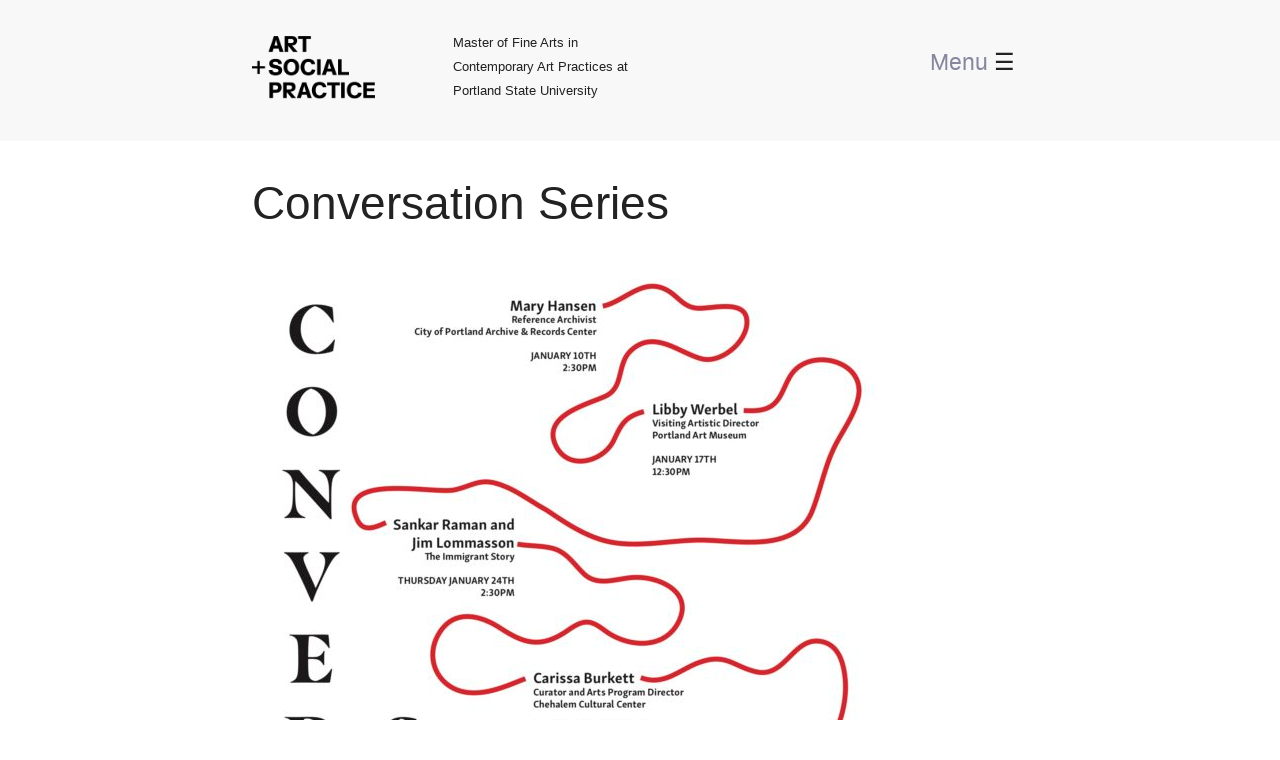

--- FILE ---
content_type: text/html; charset=UTF-8
request_url: https://psusocialpractice.org/projects-2/conversation-series/
body_size: 6911
content:

<!-- ////////////////////////////
     /// DEFAULT HEADER /////////
	 //////////////////////////// -->
	 
<html lang="en" id="doc">
	<head>
		<title>Conversation Series &#8211; PSU Art &amp; Social Practice Official</title>
  		<meta name="description" content="PSU’s Art and Social Practice MFA is a three-year flexible residency program that combines individual research, group work, and experiential learning. Through its unique blend of critical and professional practice, progressive pedagogy, collaborative social engagement, and transdisciplinary exploration, the program offers an immersive and dynamic educational environment." />
		<meta charset="utf-8">
		<meta name="viewport" content="width=device-width, initial-scale=1">

		<!-- Favicon -->
		<link rel="apple-touch-icon" sizes="152x152" href="/wp-content/themes/Beuys/images/mfafav/apple-touch-icon.png">
		<link rel="icon" type="image/png" sizes="32x32" href="/wp-content/themes/Beuys/images/mfafav/favicon-32x32.png">
		<link rel="icon" type="image/png" sizes="16x16" href="/wp-content/themes/Beuys/images/mfafav/favicon-16x16.png">
		<link rel="manifest" href="/wp-content/themes/Beuys/images/mfafav/site.webmanifest">
		<link rel="mask-icon" href="/wp-content/themes/Beuys/images/mfafav/safari-pinned-tab.svg" color="#5bbad5">
		<meta name="msapplication-TileColor" content="#ffffff">
		<meta name="theme-color" content="#ffffff">

		<!-- Fonts -->
		<link href='http://fonts.googleapis.com/css?family=Karla:400,400italic,700,700italic' rel='stylesheet' type='text/css'>

		<!-- scripts -->
		<link rel="stylesheet" type='text/css' href="/wp-content/themes/Beuys/css/bootstrap.css" />
		<link rel="stylesheet" type='text/css' href="/wp-content/themes/Beuys/style.css" />
		<script src="https://code.jquery.com/jquery-3.2.1.min.js" integrity="sha256-hwg4gsxgFZhOsEEamdOYGBf13FyQuiTwlAQgxVSNgt4=" crossorigin="anonymous"></script>
		<script src="/wp-content/themes/Beuys/js/bootstrap.js" />

  		<meta name='robots' content='max-image-preview:large' />
	<style>img:is([sizes="auto" i], [sizes^="auto," i]) { contain-intrinsic-size: 3000px 1500px }</style>
	<script type="text/javascript">
/* <![CDATA[ */
window._wpemojiSettings = {"baseUrl":"https:\/\/s.w.org\/images\/core\/emoji\/16.0.1\/72x72\/","ext":".png","svgUrl":"https:\/\/s.w.org\/images\/core\/emoji\/16.0.1\/svg\/","svgExt":".svg","source":{"concatemoji":"https:\/\/psusocialpractice.org\/wp-includes\/js\/wp-emoji-release.min.js?ver=6.8.3"}};
/*! This file is auto-generated */
!function(s,n){var o,i,e;function c(e){try{var t={supportTests:e,timestamp:(new Date).valueOf()};sessionStorage.setItem(o,JSON.stringify(t))}catch(e){}}function p(e,t,n){e.clearRect(0,0,e.canvas.width,e.canvas.height),e.fillText(t,0,0);var t=new Uint32Array(e.getImageData(0,0,e.canvas.width,e.canvas.height).data),a=(e.clearRect(0,0,e.canvas.width,e.canvas.height),e.fillText(n,0,0),new Uint32Array(e.getImageData(0,0,e.canvas.width,e.canvas.height).data));return t.every(function(e,t){return e===a[t]})}function u(e,t){e.clearRect(0,0,e.canvas.width,e.canvas.height),e.fillText(t,0,0);for(var n=e.getImageData(16,16,1,1),a=0;a<n.data.length;a++)if(0!==n.data[a])return!1;return!0}function f(e,t,n,a){switch(t){case"flag":return n(e,"\ud83c\udff3\ufe0f\u200d\u26a7\ufe0f","\ud83c\udff3\ufe0f\u200b\u26a7\ufe0f")?!1:!n(e,"\ud83c\udde8\ud83c\uddf6","\ud83c\udde8\u200b\ud83c\uddf6")&&!n(e,"\ud83c\udff4\udb40\udc67\udb40\udc62\udb40\udc65\udb40\udc6e\udb40\udc67\udb40\udc7f","\ud83c\udff4\u200b\udb40\udc67\u200b\udb40\udc62\u200b\udb40\udc65\u200b\udb40\udc6e\u200b\udb40\udc67\u200b\udb40\udc7f");case"emoji":return!a(e,"\ud83e\udedf")}return!1}function g(e,t,n,a){var r="undefined"!=typeof WorkerGlobalScope&&self instanceof WorkerGlobalScope?new OffscreenCanvas(300,150):s.createElement("canvas"),o=r.getContext("2d",{willReadFrequently:!0}),i=(o.textBaseline="top",o.font="600 32px Arial",{});return e.forEach(function(e){i[e]=t(o,e,n,a)}),i}function t(e){var t=s.createElement("script");t.src=e,t.defer=!0,s.head.appendChild(t)}"undefined"!=typeof Promise&&(o="wpEmojiSettingsSupports",i=["flag","emoji"],n.supports={everything:!0,everythingExceptFlag:!0},e=new Promise(function(e){s.addEventListener("DOMContentLoaded",e,{once:!0})}),new Promise(function(t){var n=function(){try{var e=JSON.parse(sessionStorage.getItem(o));if("object"==typeof e&&"number"==typeof e.timestamp&&(new Date).valueOf()<e.timestamp+604800&&"object"==typeof e.supportTests)return e.supportTests}catch(e){}return null}();if(!n){if("undefined"!=typeof Worker&&"undefined"!=typeof OffscreenCanvas&&"undefined"!=typeof URL&&URL.createObjectURL&&"undefined"!=typeof Blob)try{var e="postMessage("+g.toString()+"("+[JSON.stringify(i),f.toString(),p.toString(),u.toString()].join(",")+"));",a=new Blob([e],{type:"text/javascript"}),r=new Worker(URL.createObjectURL(a),{name:"wpTestEmojiSupports"});return void(r.onmessage=function(e){c(n=e.data),r.terminate(),t(n)})}catch(e){}c(n=g(i,f,p,u))}t(n)}).then(function(e){for(var t in e)n.supports[t]=e[t],n.supports.everything=n.supports.everything&&n.supports[t],"flag"!==t&&(n.supports.everythingExceptFlag=n.supports.everythingExceptFlag&&n.supports[t]);n.supports.everythingExceptFlag=n.supports.everythingExceptFlag&&!n.supports.flag,n.DOMReady=!1,n.readyCallback=function(){n.DOMReady=!0}}).then(function(){return e}).then(function(){var e;n.supports.everything||(n.readyCallback(),(e=n.source||{}).concatemoji?t(e.concatemoji):e.wpemoji&&e.twemoji&&(t(e.twemoji),t(e.wpemoji)))}))}((window,document),window._wpemojiSettings);
/* ]]> */
</script>
<link rel='stylesheet' id='sbr_styles-css' href='https://psusocialpractice.org/wp-content/plugins/reviews-feed/assets/css/sbr-styles.min.css?ver=2.1.1' type='text/css' media='all' />
<link rel='stylesheet' id='sbi_styles-css' href='https://psusocialpractice.org/wp-content/plugins/instagram-feed-pro/css/sbi-styles.min.css?ver=6.8.1' type='text/css' media='all' />
<style id='wp-emoji-styles-inline-css' type='text/css'>

	img.wp-smiley, img.emoji {
		display: inline !important;
		border: none !important;
		box-shadow: none !important;
		height: 1em !important;
		width: 1em !important;
		margin: 0 0.07em !important;
		vertical-align: -0.1em !important;
		background: none !important;
		padding: 0 !important;
	}
</style>
<link rel='stylesheet' id='wp-block-library-css' href='https://psusocialpractice.org/wp-includes/css/dist/block-library/style.min.css?ver=6.8.3' type='text/css' media='all' />
<style id='classic-theme-styles-inline-css' type='text/css'>
/*! This file is auto-generated */
.wp-block-button__link{color:#fff;background-color:#32373c;border-radius:9999px;box-shadow:none;text-decoration:none;padding:calc(.667em + 2px) calc(1.333em + 2px);font-size:1.125em}.wp-block-file__button{background:#32373c;color:#fff;text-decoration:none}
</style>
<style id='global-styles-inline-css' type='text/css'>
:root{--wp--preset--aspect-ratio--square: 1;--wp--preset--aspect-ratio--4-3: 4/3;--wp--preset--aspect-ratio--3-4: 3/4;--wp--preset--aspect-ratio--3-2: 3/2;--wp--preset--aspect-ratio--2-3: 2/3;--wp--preset--aspect-ratio--16-9: 16/9;--wp--preset--aspect-ratio--9-16: 9/16;--wp--preset--color--black: #000000;--wp--preset--color--cyan-bluish-gray: #abb8c3;--wp--preset--color--white: #ffffff;--wp--preset--color--pale-pink: #f78da7;--wp--preset--color--vivid-red: #cf2e2e;--wp--preset--color--luminous-vivid-orange: #ff6900;--wp--preset--color--luminous-vivid-amber: #fcb900;--wp--preset--color--light-green-cyan: #7bdcb5;--wp--preset--color--vivid-green-cyan: #00d084;--wp--preset--color--pale-cyan-blue: #8ed1fc;--wp--preset--color--vivid-cyan-blue: #0693e3;--wp--preset--color--vivid-purple: #9b51e0;--wp--preset--gradient--vivid-cyan-blue-to-vivid-purple: linear-gradient(135deg,rgba(6,147,227,1) 0%,rgb(155,81,224) 100%);--wp--preset--gradient--light-green-cyan-to-vivid-green-cyan: linear-gradient(135deg,rgb(122,220,180) 0%,rgb(0,208,130) 100%);--wp--preset--gradient--luminous-vivid-amber-to-luminous-vivid-orange: linear-gradient(135deg,rgba(252,185,0,1) 0%,rgba(255,105,0,1) 100%);--wp--preset--gradient--luminous-vivid-orange-to-vivid-red: linear-gradient(135deg,rgba(255,105,0,1) 0%,rgb(207,46,46) 100%);--wp--preset--gradient--very-light-gray-to-cyan-bluish-gray: linear-gradient(135deg,rgb(238,238,238) 0%,rgb(169,184,195) 100%);--wp--preset--gradient--cool-to-warm-spectrum: linear-gradient(135deg,rgb(74,234,220) 0%,rgb(151,120,209) 20%,rgb(207,42,186) 40%,rgb(238,44,130) 60%,rgb(251,105,98) 80%,rgb(254,248,76) 100%);--wp--preset--gradient--blush-light-purple: linear-gradient(135deg,rgb(255,206,236) 0%,rgb(152,150,240) 100%);--wp--preset--gradient--blush-bordeaux: linear-gradient(135deg,rgb(254,205,165) 0%,rgb(254,45,45) 50%,rgb(107,0,62) 100%);--wp--preset--gradient--luminous-dusk: linear-gradient(135deg,rgb(255,203,112) 0%,rgb(199,81,192) 50%,rgb(65,88,208) 100%);--wp--preset--gradient--pale-ocean: linear-gradient(135deg,rgb(255,245,203) 0%,rgb(182,227,212) 50%,rgb(51,167,181) 100%);--wp--preset--gradient--electric-grass: linear-gradient(135deg,rgb(202,248,128) 0%,rgb(113,206,126) 100%);--wp--preset--gradient--midnight: linear-gradient(135deg,rgb(2,3,129) 0%,rgb(40,116,252) 100%);--wp--preset--font-size--small: 13px;--wp--preset--font-size--medium: 20px;--wp--preset--font-size--large: 36px;--wp--preset--font-size--x-large: 42px;--wp--preset--spacing--20: 0.44rem;--wp--preset--spacing--30: 0.67rem;--wp--preset--spacing--40: 1rem;--wp--preset--spacing--50: 1.5rem;--wp--preset--spacing--60: 2.25rem;--wp--preset--spacing--70: 3.38rem;--wp--preset--spacing--80: 5.06rem;--wp--preset--shadow--natural: 6px 6px 9px rgba(0, 0, 0, 0.2);--wp--preset--shadow--deep: 12px 12px 50px rgba(0, 0, 0, 0.4);--wp--preset--shadow--sharp: 6px 6px 0px rgba(0, 0, 0, 0.2);--wp--preset--shadow--outlined: 6px 6px 0px -3px rgba(255, 255, 255, 1), 6px 6px rgba(0, 0, 0, 1);--wp--preset--shadow--crisp: 6px 6px 0px rgba(0, 0, 0, 1);}:where(.is-layout-flex){gap: 0.5em;}:where(.is-layout-grid){gap: 0.5em;}body .is-layout-flex{display: flex;}.is-layout-flex{flex-wrap: wrap;align-items: center;}.is-layout-flex > :is(*, div){margin: 0;}body .is-layout-grid{display: grid;}.is-layout-grid > :is(*, div){margin: 0;}:where(.wp-block-columns.is-layout-flex){gap: 2em;}:where(.wp-block-columns.is-layout-grid){gap: 2em;}:where(.wp-block-post-template.is-layout-flex){gap: 1.25em;}:where(.wp-block-post-template.is-layout-grid){gap: 1.25em;}.has-black-color{color: var(--wp--preset--color--black) !important;}.has-cyan-bluish-gray-color{color: var(--wp--preset--color--cyan-bluish-gray) !important;}.has-white-color{color: var(--wp--preset--color--white) !important;}.has-pale-pink-color{color: var(--wp--preset--color--pale-pink) !important;}.has-vivid-red-color{color: var(--wp--preset--color--vivid-red) !important;}.has-luminous-vivid-orange-color{color: var(--wp--preset--color--luminous-vivid-orange) !important;}.has-luminous-vivid-amber-color{color: var(--wp--preset--color--luminous-vivid-amber) !important;}.has-light-green-cyan-color{color: var(--wp--preset--color--light-green-cyan) !important;}.has-vivid-green-cyan-color{color: var(--wp--preset--color--vivid-green-cyan) !important;}.has-pale-cyan-blue-color{color: var(--wp--preset--color--pale-cyan-blue) !important;}.has-vivid-cyan-blue-color{color: var(--wp--preset--color--vivid-cyan-blue) !important;}.has-vivid-purple-color{color: var(--wp--preset--color--vivid-purple) !important;}.has-black-background-color{background-color: var(--wp--preset--color--black) !important;}.has-cyan-bluish-gray-background-color{background-color: var(--wp--preset--color--cyan-bluish-gray) !important;}.has-white-background-color{background-color: var(--wp--preset--color--white) !important;}.has-pale-pink-background-color{background-color: var(--wp--preset--color--pale-pink) !important;}.has-vivid-red-background-color{background-color: var(--wp--preset--color--vivid-red) !important;}.has-luminous-vivid-orange-background-color{background-color: var(--wp--preset--color--luminous-vivid-orange) !important;}.has-luminous-vivid-amber-background-color{background-color: var(--wp--preset--color--luminous-vivid-amber) !important;}.has-light-green-cyan-background-color{background-color: var(--wp--preset--color--light-green-cyan) !important;}.has-vivid-green-cyan-background-color{background-color: var(--wp--preset--color--vivid-green-cyan) !important;}.has-pale-cyan-blue-background-color{background-color: var(--wp--preset--color--pale-cyan-blue) !important;}.has-vivid-cyan-blue-background-color{background-color: var(--wp--preset--color--vivid-cyan-blue) !important;}.has-vivid-purple-background-color{background-color: var(--wp--preset--color--vivid-purple) !important;}.has-black-border-color{border-color: var(--wp--preset--color--black) !important;}.has-cyan-bluish-gray-border-color{border-color: var(--wp--preset--color--cyan-bluish-gray) !important;}.has-white-border-color{border-color: var(--wp--preset--color--white) !important;}.has-pale-pink-border-color{border-color: var(--wp--preset--color--pale-pink) !important;}.has-vivid-red-border-color{border-color: var(--wp--preset--color--vivid-red) !important;}.has-luminous-vivid-orange-border-color{border-color: var(--wp--preset--color--luminous-vivid-orange) !important;}.has-luminous-vivid-amber-border-color{border-color: var(--wp--preset--color--luminous-vivid-amber) !important;}.has-light-green-cyan-border-color{border-color: var(--wp--preset--color--light-green-cyan) !important;}.has-vivid-green-cyan-border-color{border-color: var(--wp--preset--color--vivid-green-cyan) !important;}.has-pale-cyan-blue-border-color{border-color: var(--wp--preset--color--pale-cyan-blue) !important;}.has-vivid-cyan-blue-border-color{border-color: var(--wp--preset--color--vivid-cyan-blue) !important;}.has-vivid-purple-border-color{border-color: var(--wp--preset--color--vivid-purple) !important;}.has-vivid-cyan-blue-to-vivid-purple-gradient-background{background: var(--wp--preset--gradient--vivid-cyan-blue-to-vivid-purple) !important;}.has-light-green-cyan-to-vivid-green-cyan-gradient-background{background: var(--wp--preset--gradient--light-green-cyan-to-vivid-green-cyan) !important;}.has-luminous-vivid-amber-to-luminous-vivid-orange-gradient-background{background: var(--wp--preset--gradient--luminous-vivid-amber-to-luminous-vivid-orange) !important;}.has-luminous-vivid-orange-to-vivid-red-gradient-background{background: var(--wp--preset--gradient--luminous-vivid-orange-to-vivid-red) !important;}.has-very-light-gray-to-cyan-bluish-gray-gradient-background{background: var(--wp--preset--gradient--very-light-gray-to-cyan-bluish-gray) !important;}.has-cool-to-warm-spectrum-gradient-background{background: var(--wp--preset--gradient--cool-to-warm-spectrum) !important;}.has-blush-light-purple-gradient-background{background: var(--wp--preset--gradient--blush-light-purple) !important;}.has-blush-bordeaux-gradient-background{background: var(--wp--preset--gradient--blush-bordeaux) !important;}.has-luminous-dusk-gradient-background{background: var(--wp--preset--gradient--luminous-dusk) !important;}.has-pale-ocean-gradient-background{background: var(--wp--preset--gradient--pale-ocean) !important;}.has-electric-grass-gradient-background{background: var(--wp--preset--gradient--electric-grass) !important;}.has-midnight-gradient-background{background: var(--wp--preset--gradient--midnight) !important;}.has-small-font-size{font-size: var(--wp--preset--font-size--small) !important;}.has-medium-font-size{font-size: var(--wp--preset--font-size--medium) !important;}.has-large-font-size{font-size: var(--wp--preset--font-size--large) !important;}.has-x-large-font-size{font-size: var(--wp--preset--font-size--x-large) !important;}
:where(.wp-block-post-template.is-layout-flex){gap: 1.25em;}:where(.wp-block-post-template.is-layout-grid){gap: 1.25em;}
:where(.wp-block-columns.is-layout-flex){gap: 2em;}:where(.wp-block-columns.is-layout-grid){gap: 2em;}
:root :where(.wp-block-pullquote){font-size: 1.5em;line-height: 1.6;}
</style>
<link rel='stylesheet' id='ctf_styles-css' href='https://psusocialpractice.org/wp-content/plugins/custom-twitter-feeds/css/ctf-styles.min.css?ver=2.3.1' type='text/css' media='all' />
<link rel='stylesheet' id='cff-css' href='https://psusocialpractice.org/wp-content/plugins/custom-facebook-feed/assets/css/cff-style.min.css?ver=4.3.2' type='text/css' media='all' />
<link rel='stylesheet' id='sb-font-awesome-css' href='https://psusocialpractice.org/wp-content/plugins/custom-facebook-feed/assets/css/font-awesome.min.css?ver=4.7.0' type='text/css' media='all' />
<script type="text/javascript" src="https://psusocialpractice.org/wp-includes/js/jquery/jquery.min.js?ver=3.7.1" id="jquery-core-js"></script>
<script type="text/javascript" src="https://psusocialpractice.org/wp-includes/js/jquery/jquery-migrate.min.js?ver=3.4.1" id="jquery-migrate-js"></script>
<link rel="https://api.w.org/" href="https://psusocialpractice.org/wp-json/" /><link rel="alternate" title="JSON" type="application/json" href="https://psusocialpractice.org/wp-json/wp/v2/pages/2640" /><link rel="EditURI" type="application/rsd+xml" title="RSD" href="https://psusocialpractice.org/xmlrpc.php?rsd" />
<meta name="generator" content="WordPress 6.8.3" />
<link rel="canonical" href="https://psusocialpractice.org/projects-2/conversation-series/" />
<link rel='shortlink' href='https://psusocialpractice.org/?p=2640' />
<link rel="alternate" title="oEmbed (JSON)" type="application/json+oembed" href="https://psusocialpractice.org/wp-json/oembed/1.0/embed?url=https%3A%2F%2Fpsusocialpractice.org%2Fprojects-2%2Fconversation-series%2F" />
<link rel="alternate" title="oEmbed (XML)" type="text/xml+oembed" href="https://psusocialpractice.org/wp-json/oembed/1.0/embed?url=https%3A%2F%2Fpsusocialpractice.org%2Fprojects-2%2Fconversation-series%2F&#038;format=xml" />
<!-- Custom Feeds for Instagram CSS -->
<style type="text/css">
.sbi_load_btn {
display: block;
width: 100%;
}

#sbi_load {
padding: 1em 0;
}

#sb_instagram #sbi_load .sbi_load_btn, #sb_instagram .sbi_follow_btn a {
font-size: 16px;
}
</style>
		<style type="text/css" id="wp-custom-css">
			.Issue_4_Exchange {
    background-color: #dbb658;
    color: #ad1c13;
}

.Issue_5_Pedagogy {
	/* background color */
  background-color: #cce3f5;
	/* text color */
	color: #000;
}

.Conversations_On_Everything_Interviews_Fall_2020 {
	/* background color */
  background-color: #dad263;
	/* text color */
	color: #247257;
}

.Conversations_On_Everything_Interviews_Winter_2021 {
	/* background color */
  background-color: #fff;
	/* text color */
	color: #d22020;
}

.Conversations_On_Everything_Interviews_Spring_2021 {
	/* background color */
  background-color: #f3f1c4;
	/* text color */
	color: #59560b;
}

.Conversations_On_Everything_Interviews_Fall_2021 {
	/* background color */
  background-color: #E2D4FF;
	/* text color */
	color: #000056;
	
}

.Interviews_-_Winter_2022 {
  	/* background color */
	background-color: #afcb9b;
	/* text color */
	color: #ffffff;
	
} 

.Interviews_-_Spring_2022 {
	/* background color */
  background-color: #f69179;
	/* text color */
	color: #ffffff;
	
}

.Fall_2022 {
	/* background color */
  background-color: #1777c8;
	/* text color */
	color: #ffffff;
}


	
.Winter_2023 {
	/* background color */
  background-color: #C8AF25;
	/* text color */
	color: #ffffff;
}

	
.Spring_2023 {
	/* background color */
  background-color: #F89DF5;
	/* text color */
	color: #ffffff;
}
.Fall_2023 {
	/* background color */
	background-color: #ff6347;
		/* text color */
		color: #ffffff;
	
}

.Winter_2024 {
	/* background color */
	background-color: #C82626;
		/* text color */
		color: #ffffff;
	
	}

.Spring_2024 {
	/* background color */
	background-color: #34b334;
		/* text color */
		color: #ffffff;
	
		}

.Fall_2024 {
	/* background color */
	background-color: #a006e1;
		/* text color */
		color: #ffffff;
	
		}

.Winter_2025 {
	/* background color */
	background-color: #ffcc00;
		/* text color */
		color: #ffffff;
		}

.Spring_2025 {
	/* background color */
	background-color: #34b334;
		/* text color */
		color: #ffffff;
	
		}



	.Fall_2025 {
	/* background color */
	background-color: #ff1493;
		/* text color */
		color: #ffffff;
		padding-bottom: 50px;
		
		}

	
	.journal #header_show {
		/* Needs to be same color as latest issue background */
    background: #ff1493 !important;
}

.journal .menu a:link, .journal .menu a:visited, .journal .menu a:active {
	color: #fff !important; 
}		</style>
			</head>
	<body>
		<!-- Site Nav -->
		<nav class="navbar">
			<div class="container-fluid">
				<div class="row">
					<div id="collapsingNavbar" class="collapse navbar-toggleable-xl"><ul id="menu-main-menu" class="nav navbar-nav"><li id="menu-item-18" class="menu-item menu-item-type-post_type menu-item-object-page menu-item-18 nav-item"><a href="https://psusocialpractice.org/program/" class="nav-link">Program</a><li id="menu-item-17" class="menu-item menu-item-type-post_type menu-item-object-page menu-item-17 nav-item"><a href="https://psusocialpractice.org/people/" class="nav-link">People</a><li id="menu-item-596" class="menu-item menu-item-type-post_type menu-item-object-page menu-item-596 nav-item"><a href="https://psusocialpractice.org/publications/" class="nav-link">Publications</a><li id="menu-item-9180" class="menu-item menu-item-type-post_type menu-item-object-page menu-item-9180 nav-item"><a href="https://psusocialpractice.org/journal/" class="nav-link">SoFA Journal</a><li id="menu-item-905" class="menu-item menu-item-type-custom menu-item-object-custom menu-item-905 nav-item"><a href="https://psusocialpractice.org/assemblyconference" class="nav-link">Assembly</a><li id="menu-item-14" class="menu-item menu-item-type-post_type menu-item-object-page menu-item-14 nav-item"><a href="https://psusocialpractice.org/apply/" class="nav-link">Apply</a><li id="menu-item-7589" class="menu-item menu-item-type-post_type menu-item-object-page menu-item-7589 nav-item"><a href="https://psusocialpractice.org/ksmoca-2/" class="nav-link">KSMoCA</a><li id="menu-item-7591" class="menu-item menu-item-type-post_type menu-item-object-page menu-item-7591 nav-item"><a href="https://psusocialpractice.org/archives/" class="nav-link">A+SP Archive</a></ul></div>				</div>
			</div>
			<header>
				<div class="container">
					<div class="row">
						<!--<h1>Art &amp;<br/>Social<br/>Practice</h1>-->
						<div class="col-xs-3">
							<a href="https://psusocialpractice.org">
								<div id="logo"><img src="https://psusocialpractice.org/wp-content/themes/Beuys/images/asp-logo-green.png"></div>
							</a>
						</div>
						<div class="col-xs-5">
							<div id="logo-detail"><h6>Master of Fine Arts in<br/>Contemporary Art Practices at<br/>Portland State University</h6></div>
						</div>
						<div class="col-xs-4">
							<button class="navbar-toggler pull-right" type="button" data-toggle="collapse" data-target="#collapsingNavbar">
							Menu <span>&#9776;</span>
							</button>
						</div>
					</div>
				</div>
			</header>
		</nav>
<div class="container" id="main">
	<section class="row page-header">
		<div class="col-md-12">

				
				<h2>Conversation Series</h2>
				
<figure class="wp-block-image"><img fetchpriority="high" decoding="async" width="663" height="1024" src="http://psusocialpractice.org/wp-content/uploads/2019/02/Conversation-Series-Full-1-663x1024.jpg" alt="" class="wp-image-2641" srcset="https://psusocialpractice.org/wp-content/uploads/2019/02/Conversation-Series-Full-1-663x1024.jpg 663w, https://psusocialpractice.org/wp-content/uploads/2019/02/Conversation-Series-Full-1-194x300.jpg 194w, https://psusocialpractice.org/wp-content/uploads/2019/02/Conversation-Series-Full-1-768x1187.jpg 768w, https://psusocialpractice.org/wp-content/uploads/2019/02/Conversation-Series-Full-1-500x773.jpg 500w, https://psusocialpractice.org/wp-content/uploads/2019/02/Conversation-Series-Full-1.jpg 1650w" sizes="(max-width: 663px) 100vw, 663px" /></figure>

			
		</div>
	</section>
</div>

			<footer>
				<div class="container">
					<div class="row">

						<div class="col-xs-2 col-md-1 social-icon">
							<a href="https://www.instagram.com/psuartandsocialpractice/"><img src="https://psusocialpractice.org/wp-content/themes/Beuys/images/instagram-white.png"></a>
						</div>
						<div class="col-xs-2 col-md-1 social-icon">
							<a href="https://www.facebook.com/psusocialpractice/"><img src="https://psusocialpractice.org/wp-content/themes/Beuys/images/facebook-white.png"></a>
						</div>
						<div class="col-xs-2 col-md-1 social-icon">
							<a href="https://twitter.com/asppsu"><img src="https://psusocialpractice.org/wp-content/themes/Beuys/images/twitter-white.png"></a>
						</div>




						<div class="col-xs-12 col-md-6 col-md-offset-3">

							<!-- Begin MailChimp Signup Form -->
							<link href="//cdn-images.mailchimp.com/embedcode/slim-10_7.css" rel="stylesheet" type="text/css">
							<style type="text/css">
								footer #mc_embed_signup{color:#fff; clear:left;}
								#mc_embed_signup form{padding-left:0; padding-right:0;}
								#mc_embed_signup input.email{font-family: karla; width:100%;}
								#mc_embed_signup label{margin-bottom:0; padding-bottom:0;}
								/* Add your own MailChimp form style overrides in your site stylesheet or in this style block.
								   We recommend moving this block and the preceding CSS link to the HEAD of your HTML file. */
							</style>
							<div id="mc_embed_signup">
							<form action="//psusocialpractice.us6.list-manage.com/subscribe/post?u=ed4595847de7813cb6f7de15c&amp;id=2747d129e1" method="post" id="mc-embedded-subscribe-form" name="mc-embedded-subscribe-form" class="validate" target="_blank" novalidate>
							    <div id="mc_embed_signup_scroll">
								<label for="mce-EMAIL"><p>
									Subscribe to our newsletter for quarterly updates or check out <a style="color:#fff; text-decoration:underline;" href="/news/">recent program news</a>.
								</p></label>
								<input type="email" value="" name="EMAIL" class="email" id="mce-EMAIL" placeholder="email address" required>
							    <!-- real people should not fill this in and expect good things - do not remove this or risk form bot signups-->
							    <div style="position: absolute; left: -5000px;" aria-hidden="true"><input type="text" name="b_ed4595847de7813cb6f7de15c_2747d129e1" tabindex="-1" value=""></div>
							    <div class="clear"><input type="submit" value="Subscribe" name="subscribe" id="mc-embedded-subscribe" class="button"></div>
							    </div>
							</form>
							</div>

							<!--End mc_embed_signup-->

						</div>

					</div>

					<div class="row">

						<div class="col-xs-6 col-md-8">
							<p><span>&copy;</span> <script>document.write(new Date().getFullYear())</script>. A working document.</p>
						</div>

						<div class="col-xs-6 col-md-4 psu-logo">
							<a href="https://www.pdx.edu"><img class="pull-right" title="Portland State University" src="https://psusocialpractice.org/wp-content/themes/Beuys/images/pdxedu.png" alt="Portland State Universtiy logo" /></a>
						</div>

					</div>

			</div>
		</footer>


		<script type="speculationrules">
{"prefetch":[{"source":"document","where":{"and":[{"href_matches":"\/*"},{"not":{"href_matches":["\/wp-*.php","\/wp-admin\/*","\/wp-content\/uploads\/*","\/wp-content\/*","\/wp-content\/plugins\/*","\/wp-content\/themes\/Beuys\/*","\/*\\?(.+)"]}},{"not":{"selector_matches":"a[rel~=\"nofollow\"]"}},{"not":{"selector_matches":".no-prefetch, .no-prefetch a"}}]},"eagerness":"conservative"}]}
</script>
<!-- Custom Facebook Feed JS -->
<script type="text/javascript">var cffajaxurl = "https://psusocialpractice.org/wp-admin/admin-ajax.php";
var cfflinkhashtags = "true";
</script>
<!-- YouTube Feeds JS -->
<script type="text/javascript">

</script>
<!-- Custom Feeds for Instagram JS -->
<script type="text/javascript">
var sbiajaxurl = "https://psusocialpractice.org/wp-admin/admin-ajax.php";

</script>
<script type="text/javascript" src="https://psusocialpractice.org/wp-content/plugins/custom-facebook-feed/assets/js/cff-scripts.min.js?ver=4.3.2" id="cffscripts-js"></script>

		<!-- Global site tag (gtag.js) - Google Analytics -->
		<script async src="https://www.googletagmanager.com/gtag/js?id=UA-108140644-1"></script>
		<script>
		window.dataLayer = window.dataLayer || [];
		function gtag(){dataLayer.push(arguments);}
		gtag('js', new Date());

		gtag('config', 'UA-108140644-1');
		</script>
	</body>
</html>


--- FILE ---
content_type: text/css
request_url: https://psusocialpractice.org/wp-content/themes/Beuys/style.css
body_size: 1354
content:
/*
Theme Name: Beuys
Author: Derek Hamm
Author URI: http://derekhamm.com/
Version: 1.0
*/

/* Bootstrap Resets */


a:hover, button:hover {
  cursor: pointer;
}

a, a:hover {
  text-decoration: none;
}

:focus {
  outline: none;
}


/* Wordpress Images */

img,
.entry-content img,
.comment-content img,
.widget img,
.wp-caption {
max-width: 100%; /* Fluid images for posts, comments, and widgets */
}
img[class*="align"],
img[class*="wp-image-"],
img[class*="wp-post-image"] {
height: auto; /* Make sure images with WordPress-added height and width attributes are scaled correctly */
}
img.size-full, img.size-large, img.size-medium {
max-width: 100%;
width: auto; /* Prevent stretching of full-size images with height and width attributes in IE8 */
}

/* Custom Style ------------------------ */

body {
  color: #222;
  background: #fff;
  font-family: "Karla", sans-serif;
  font-weight: 300;
  line-height: 1.5;
}

header span {
  font-family: sans-serif;
  color: #222;
}

footer span {
  font-family: sans-serif;
}

h1 {
  color: #86869e;
  font-size: 1.4em;
  line-height: 1;
}

h2 {
  color: #222;
  display: inline-block;
  font-size: 2.4em;
  font-weight: 400;
  margin-bottom: .8em;
  line-height: 1;
}

h3 {
  color: #222;
  font-weight: 400;
  font-size: 1.1em;
  font-weight: 700;
  margin-bottom: 1em;
}

h4 {
  color: #86869e;
  font-size: 1.6em;
  line-height: 1.2;
  margin-bottom: .5em;
}

h5 {
  font-size: .7em;
  line-height: 1.8;
  text-transform: uppercase;
  letter-spacing: 1px;
}


h6 {
  font-size: .7em;
  line-height: 1.8;
}

p {
  color: #222;
  font-size: 1.1em;
  margin-bottom: 1em;
}

p.title {
	line-height: 1.2;
}

p.byline {
	color: #aaa;
}


img, iframe {
  margin-bottom: 1em;
}

#post img {
  margin-bottom: 2em;
}

.article {
  margin-bottom: 2em;
}

a {
	text-decoration: none;
  color: #86869e;
}

a:hover {
  color: #222;
}

a:focus, a:hover {
    color: inherit;
    text-decoration: none;
}

strong, b {
  font-weight: bold;
}

em, i {
  font-style: italic;
}

hr {
  margin: 3em 0;
  border: 1px solid #eee;
}

header {
  padding: 1.6em 0;
}


#main {
  padding-top: 2em;
  margin-bottom: 2em;
}


#main p a {
  border-bottom: 2px solid #86869e;
}

footer {
    padding: 1.6em 0 .6em;
    background: #86869e;
}

footer .row {
  margin-bottom: 2em;
}

footer p {
  font-size: .93em;
  color: #f8f8f8;
}

.social-icon {
  padding-top: .3em;
  padding-right: .15em;
  padding-bottom: .3em;
  text-align: center;
}

.social-icon img {
  width: 40%;
}

.psu-logo {
  text-align: center;
}

.psu-logo img {
}

.metaslider {
  margin: 2.4em 0;
}

/* Nav */

header {
  background: #F8F8F8;
}

nav ul, nav li {
  margin: 0;
  padding: 0;
}

.navbar {
  border: 0;
  border-radius: 0;
  padding: 0;
	background: #86869e;
}

.nav-item {
	text-align: center;
	padding: 1em 0;
  
}

.nav-item, #menu-item-14 {
    width: 25%;             /* change based on number of menu items: for 3,6,9,etc., use 33.3333%;   */
  }

.navbar-nav .nav-item + .nav-item {
  margin-left: 0;
}

.navbar-nav .menu-item:hover, .navbar-nav .current-menu-item {
    background: #666;
}


.nav-link {
	color: #fff;
font-weight: 400;
font-size: .7em;
text-transform: uppercase;
letter-spacing: 1px;
line-height: 1.1;
}

.nav-link:hover {
  color: #fff;
}

.navbar-toggler {
  font-size: 1.2em;
  color: #86869e;
  text-decoration: none;
  margin-top: .5em;
}

.navbar-toggler:hover {
  color: #222;
}

#logo img {
  width: 6.4em;
  margin-top: .3em;
  margin-bottom: 0;
}

/* Pages */

.banner h1 {
  font-size: 4em;
  margin: .5em 0;
  letter-spacing: 3px;
  text-transform: uppercase;
  color: #fff;
  font-weight: 700;
}

.banner {
  height: 16em;
  -webkit-filter: grayscale(100%);
  filter: grayscale(100%);
}

.banner:hover {
  -webkit-filter: none;
  filter: none;
}

.page-header {
  margin-bottom: 1em;
}

#post, #episode {
  margin-bottom: 2em;
  border-bottom: 2px solid #eee;

  padding-bottom: 2em;
}

#subpages {
  margin-bottom: 1em;
}

#subpages a {
  display: inline-block;
  margin-right: 3em;
  margin-bottom: 1em;
  font-size: .93em;
}

.cell {
  margin-bottom: 1em;
}

.cell:nth-child(2n+1) {
  clear: both;
}

.people-group {
  margin-top: 2em;
}

section.publication .grid {
    min-height:1em;
}

body {
  font-size: 80%;
}

/* ASSEMBLY 2020 styles */

.assembly-2020 h4, .assembly-2020 h3, .assembly-2020 p, .assembly-2020 table {
  color: #25408f !important;
}

.assembly-2020 a {
  color: #db54f6;
}

#main.assembly-2020 p a {
  border-bottom: 2px solid #db54f6;
}

/* Small devices (landscape phones, 34em and up) */
@media (min-width: 34em) {

.social-icon img {
  width: 50%;
}

}

/* Medium devices (tablets, 48em and up) */
@media (min-width: 48em) {

  body {
    font-size: 100%;
  }

  .social-icon img {
    width: 80%;
  }

  .nav-link {
  font-size: .8em;
}

  .container {
    max-width: 42em;
  }

  .cell:nth-child(n) {
    clear: none;
  }

  .cell:nth-child(3n+1) {
    clear: both;
  }

}

/* Extra large devices (large desktops, 75em and up) */
@media (min-width: 75em) {

  body {
    font-size: 120%;
  }

}
